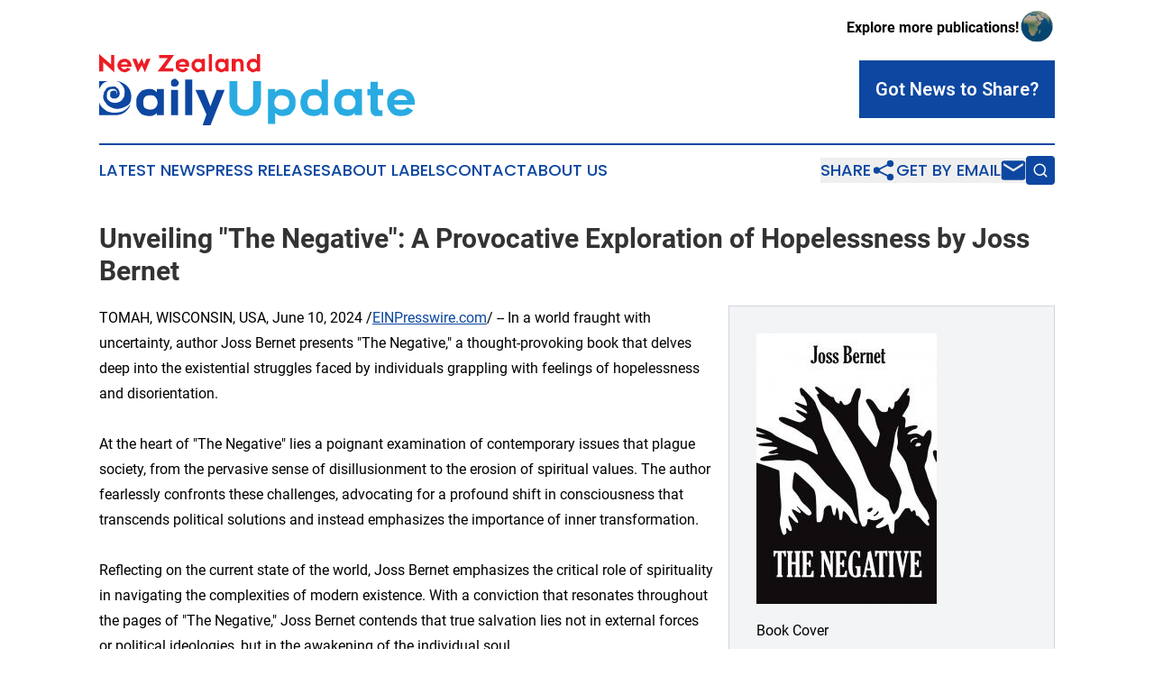

--- FILE ---
content_type: image/svg+xml
request_url: https://cdn.newsmatics.com/agp/sites/newzealanddailyupdate-logo-1.svg
body_size: 7303
content:
<?xml version="1.0" encoding="UTF-8" standalone="no"?>
<svg
   xmlns:dc="http://purl.org/dc/elements/1.1/"
   xmlns:cc="http://creativecommons.org/ns#"
   xmlns:rdf="http://www.w3.org/1999/02/22-rdf-syntax-ns#"
   xmlns:svg="http://www.w3.org/2000/svg"
   xmlns="http://www.w3.org/2000/svg"
   xml:space="preserve"
   width="400"
   height="90"
   version="1.1"
   style="clip-rule:evenodd;fill-rule:evenodd;image-rendering:optimizeQuality;shape-rendering:geometricPrecision;text-rendering:geometricPrecision"
   viewBox="0 0 400 90"
   id="svg55"><metadata
   id="metadata59"><rdf:RDF><cc:Work
       rdf:about=""><dc:format>image/svg+xml</dc:format><dc:type
         rdf:resource="http://purl.org/dc/dcmitype/StillImage" /></cc:Work></rdf:RDF></metadata>
 <defs
   id="defs4">
  <style
   type="text/css"
   id="style2">
   <![CDATA[
    .fil1 {fill:#0D47A1;fill-rule:nonzero}
    .fil2 {fill:#29ABE2;fill-rule:nonzero}
    .fil0 {fill:#ED1C24;fill-rule:nonzero}
   ]]>
  </style>
 </defs>
 <g
   id="Layer_x0020_1">
  <metadata
   id="CorelCorpID_0Corel-Layer" />
  <g
   id="_1001671808">
   <polygon
   class="fil0"
   points="0,0 15,13 15,1 19,1 19,23 5,10 5,22 0,22 "
   id="polygon7" />
   <path
   class="fil0"
   d="m 29,11 c -1,0 -1,1 -1,2 h 8 c 0,-1 0,-1 -1,-2 0,0 0,-1 -1,-1 -1,0 -1,0 -2,0 -1,0 -2,0 -3,1 z m -1,11 c -1,-1 -2,-2 -3,-3 -1,-1 -2,-3 -2,-5 0,-2 1,-3 2,-5 1,-1 2,-2 3,-2 2,-1 3,-1 4,-1 2,0 3,0 4,1 1,0 2,1 3,2 1,2 2,3 2,5 0,0 0,1 0,1 0,1 -1,1 -1,1 H 28 c 0,1 1,2 1,2 1,1 2,1 3,1 1,0 2,0 3,-1 0,0 1,-1 1,-1 l 4,2 c -2,2 -5,4 -8,4 -1,0 -2,-1 -4,-1 z"
   id="path9" />
   <polygon
   class="fil0"
   points="50,13 54,5 57,13 60,6 65,6 58,23 54,14 49,23 42,6 47,6 "
   id="polygon11" />
   <polygon
   class="fil0"
   points="74,22 87,5 76,5 76,1 95,1 83,18 94,18 94,22 "
   id="polygon13" />
   <path
   class="fil0"
   d="m 103,11 c -1,0 -1,1 -2,2 h 9 c -1,-1 -1,-1 -1,-2 0,0 -1,-1 -1,-1 -1,0 -2,0 -2,0 -2,0 -3,0 -3,1 z m -1,11 c -2,-1 -3,-2 -4,-3 -1,-1 -1,-3 -1,-5 0,-2 0,-3 1,-5 1,-1 3,-2 4,-2 1,-1 3,-1 4,-1 1,0 2,0 4,1 1,0 2,1 3,2 1,2 1,3 1,5 0,0 0,1 0,1 0,1 0,1 0,1 h -13 c 1,1 1,2 2,2 1,1 2,1 3,1 1,0 2,0 2,-1 1,0 1,-1 2,-1 l 3,2 c -2,2 -4,4 -7,4 -2,0 -3,-1 -4,-1 z"
   id="path15" />
   <path
   class="fil0"
   d="m 129,11 c -1,-1 -2,-1 -3,-1 -2,0 -3,0 -4,1 0,1 -1,2 -1,3 0,1 1,3 2,3 0,1 1,2 3,2 1,0 2,-1 3,-2 1,0 1,-1 1,-3 0,-1 0,-2 -1,-3 z m 1,10 c 0,0 -1,1 -2,1 -1,0 -2,1 -3,1 -2,0 -3,-1 -4,-2 -1,0 -2,-1 -3,-3 -1,-1 -1,-2 -1,-4 0,-1 0,-3 1,-4 1,-1 2,-2 3,-3 1,-1 2,-1 4,-1 1,0 2,0 3,0 1,1 2,1 2,2 V 6 h 4 v 16 h -4 z"
   id="path17" />
   <polygon
   class="fil0"
   points="143,22 139,22 139,0 143,0 "
   id="polygon19" />
   <path
   class="fil0"
   d="m 159,11 c -1,-1 -2,-1 -4,-1 -1,0 -2,0 -3,1 -1,1 -1,2 -1,3 0,1 0,3 1,3 1,1 2,2 3,2 2,0 3,-1 4,-2 0,0 1,-1 1,-3 0,-1 -1,-2 -1,-3 z m 1,10 c -1,0 -1,1 -2,1 -1,0 -2,1 -3,1 -2,0 -3,-1 -5,-2 -1,0 -2,-1 -2,-3 -1,-1 -1,-2 -1,-4 0,-1 0,-3 1,-4 0,-1 1,-2 2,-3 2,-1 3,-1 5,-1 1,0 2,0 3,0 1,1 1,1 2,2 V 6 h 4 v 16 h -4 z"
   id="path21" />
   <path
   class="fil0"
   d="m 182,8 c 1,1 1,2 1,5 v 9 h -4 v -9 c 0,-2 -1,-4 -3,-4 -1,0 -2,1 -2,1 -1,1 -1,2 -1,4 v 8 h -5 V 6 h 5 v 2 c 0,-1 1,-1 2,-2 0,0 1,0 2,0 2,0 4,0 5,2 z"
   id="path23" />
   <path
   class="fil0"
   d="m 199,11 c -1,-1 -2,-1 -3,-1 -2,0 -3,0 -4,1 0,1 -1,2 -1,3 0,1 1,3 1,3 1,1 2,2 4,2 1,0 2,-1 3,-2 1,0 1,-1 1,-3 0,-1 0,-2 -1,-3 z m 1,10 c 0,0 -1,1 -2,1 -1,0 -2,1 -3,1 -2,0 -3,-1 -4,-2 -2,0 -2,-1 -3,-3 -1,-1 -1,-2 -1,-4 0,-1 0,-3 1,-4 1,-1 1,-2 3,-3 1,-1 2,-1 4,-1 1,0 2,0 3,0 1,1 1,1 2,2 V 0 h 4 v 22 h -4 z"
   id="path25" />
   <path
   class="fil1"
   d="m 71,54 c -1,-2 -4,-2 -6,-2 -3,0 -5,0 -7,2 -2,2 -2,4 -2,7 0,3 0,5 2,7 2,1 4,2 7,2 2,0 5,-1 6,-2 2,-2 3,-4 3,-7 0,-3 -1,-5 -3,-7 z m 2,20 c 0,1 -2,2 -4,3 -1,1 -3,1 -6,1 -3,0 -6,-1 -9,-2 -2,-2 -4,-4 -5,-6 -2,-3 -2,-6 -2,-9 0,-3 0,-6 2,-9 1,-2 3,-4 5,-6 3,-1 6,-2 9,-2 3,0 5,0 6,1 2,1 3,2 4,3 v -4 h 9 v 33 h -9 z"
   id="path27" />
   <path
   class="fil1"
   d="m 91,45 h 9 v 32 h -9 z m 8,-5 c -1,1 -2,1 -3,1 -1,0 -3,0 -4,-1 -1,-1 -1,-2 -1,-4 0,-1 0,-2 1,-3 1,-1 3,-2 4,-2 1,0 2,1 3,2 1,1 2,2 2,3 0,2 -1,3 -2,4 z"
   id="path29" />
   <polygon
   class="fil1"
   points="118,77 109,77 109,32 118,32 "
   id="polygon31" />
   <polygon
   class="fil1"
   points="122,45 133,45 141,66 149,45 159,45 141,90 131,90 136,76 "
   id="polygon33" />
   <path
   class="fil2"
   d="m 175,76 c -3,-2 -6,-4 -7,-7 -2,-2 -3,-6 -3,-9 V 34 h 10 v 26 c 0,2 0,4 2,6 1,1 2,2 3,3 2,1 4,1 5,1 2,0 3,0 5,-1 1,-1 2,-2 4,-3 1,-2 1,-4 1,-6 V 34 h 10 v 26 c 0,3 -1,7 -3,9 -1,3 -4,5 -7,7 -3,1 -6,2 -10,2 -4,0 -7,-1 -10,-2 z"
   id="path35" />
   <path
   class="fil2"
   d="m 225,68 c 2,1 4,2 6,2 3,0 5,-1 7,-2 2,-2 3,-4 3,-7 0,-3 -1,-5 -3,-7 -2,-1 -4,-2 -7,-2 -2,0 -4,0 -6,2 -2,2 -3,4 -3,7 0,3 1,5 3,7 z m -2,-20 c 1,-1 2,-2 4,-3 2,-1 4,-1 6,-1 3,0 6,1 9,2 2,2 4,4 5,6 2,3 2,6 2,9 0,3 0,6 -2,9 -1,2 -3,4 -5,6 -3,1 -6,2 -9,2 -2,0 -4,0 -6,-1 -2,-1 -3,-2 -4,-3 v 14 h -9 V 44 h 9 z"
   id="path37" />
   <path
   class="fil2"
   d="m 279,54 c -1,-2 -3,-2 -6,-2 -3,0 -5,0 -7,2 -1,2 -2,4 -2,7 0,3 1,5 2,7 2,1 4,2 7,2 3,0 5,-1 7,-2 1,-2 2,-4 2,-7 0,-3 -1,-5 -3,-7 z m 3,20 c -1,1 -2,2 -4,3 -2,1 -4,1 -6,1 -4,0 -7,-1 -9,-2 -3,-2 -5,-4 -6,-6 -1,-3 -2,-6 -2,-9 0,-3 1,-6 2,-9 1,-2 3,-4 6,-6 2,-1 5,-2 9,-2 2,0 4,0 6,1 1,1 3,2 4,3 V 32 h 8 v 45 h -8 z"
   id="path39" />
   <path
   class="fil2"
   d="m 322,54 c -1,-2 -4,-2 -6,-2 -3,0 -5,0 -7,2 -2,2 -2,4 -2,7 0,3 0,5 2,7 2,1 4,2 7,2 2,0 5,-1 6,-2 2,-2 3,-4 3,-7 0,-3 -1,-5 -3,-7 z m 2,20 c -1,1 -2,2 -4,3 -2,1 -4,1 -6,1 -3,0 -6,-1 -9,-2 -2,-2 -4,-4 -5,-6 -2,-3 -2,-6 -2,-9 0,-3 0,-6 2,-9 1,-2 3,-4 5,-6 3,-1 6,-2 9,-2 3,0 5,0 6,1 2,1 3,2 4,3 v -4 h 9 v 33 h -9 z"
   id="path41" />
   <path
   class="fil2"
   d="m 353,66 c 0,1 0,2 1,3 0,1 1,2 3,2 1,0 2,0 2,-1 v 8 c -1,0 -2,0 -4,0 -2,0 -4,0 -6,0 -1,-1 -3,-2 -4,-3 0,-1 -1,-3 -1,-5 V 52 h -4 v -8 h 4 v -9 h 9 v 9 h 7 v 8 h -7 z"
   id="path43" />
   <path
   class="fil2"
   d="m 377,54 c -2,1 -3,2 -3,4 h 17 c -1,-1 -1,-2 -2,-3 0,-1 -1,-2 -2,-2 -2,-1 -3,-1 -4,-1 -3,0 -5,0 -6,2 z m -2,23 c -3,-1 -5,-3 -7,-6 -2,-2 -3,-6 -3,-10 0,-4 1,-7 3,-10 2,-3 4,-4 7,-5 3,-2 5,-2 8,-2 3,0 5,1 8,2 3,1 5,3 6,5 2,3 3,6 3,9 0,1 0,2 0,3 0,1 0,1 0,1 h -26 c 0,3 2,4 3,5 2,1 4,1 6,1 2,0 4,0 5,-1 1,-1 2,-1 3,-2 l 7,4 c -4,5 -9,7 -15,7 -3,0 -5,0 -8,-1 z"
   id="path45" />
   <path
   class="fil1"
   d="m 8,35 c 1,0 3,-1 4,-1 H 0 v 10 c 2,-4 4,-7 8,-9 z"
   id="path47" />
   <path
   class="fil1"
   d="m 37,64 c -3,2 -5,3 -8,4 C 23,70 18,69 13,66 11,65 9,63 8,61 6,59 5,56 5,54 v -1 c 0,0 0,-1 0,-1 0,0 1,-1 1,-2 0,0 0,-1 0,-1 0,-1 0,-2 1,-2 1,-2 2,-4 4,-5 2,-1 5,-1 7,-1 0,0 1,0 1,0 0,0 0,0 1,0 h 1 v 1 c 1,0 2,1 3,2 1,1 2,4 2,6 0,2 -1,4 -3,5 -1,1 -2,1 -3,1 -1,0 -2,0 -3,0 -2,-1 -4,-3 -3,-5 0,-2 0,-3 1,-4 1,0 2,-1 3,-1 1,0 3,0 4,1 0,1 1,3 0,5 1,-2 1,-4 1,-5 -1,-1 -2,-2 -2,-2 -1,-1 -2,-1 -3,-1 -2,0 -4,0 -5,1 -1,1 -2,1 -2,2 -1,1 -1,2 -1,3 -1,2 0,4 0,6 1,2 3,3 4,4 4,2 8,2 12,0 2,-1 3,-2 4,-4 2,-2 2,-4 2,-6 1,-3 0,-8 -3,-11 -1,-1 -3,-3 -4,-4 -1,0 -1,0 -2,0 l -1,-1 c 0,0 -1,0 -1,0 5,0 9,2 13,5 9,7 8,21 3,25 z"
   id="path49" />
   <path
   class="fil1"
   d="M 30,72 C 24,74 17,75 10,72 7,70 4,68 2,65 1,64 1,63 0,61 v 16 h 18 c 3,0 6,0 9,-1 3,-1 5,-2 7,-4 2,-2 4,-4 5,-7 0,-1 0,-1 0,-1 -2,3 -5,6 -9,8 z"
   id="path51" />
  </g>
 </g>
</svg>
